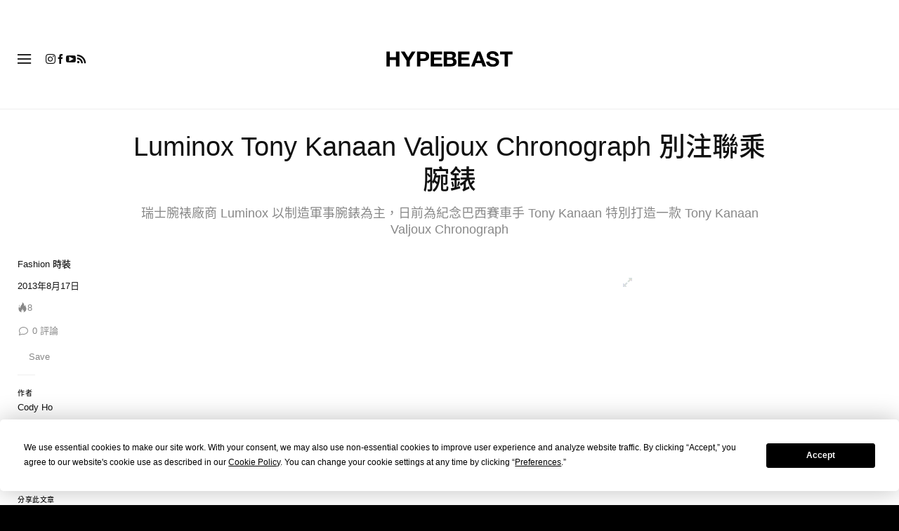

--- FILE ---
content_type: image/svg+xml
request_url: https://hypebeast.com/dist/hypebeast/images/hypebeast-logo.4d6a6810.svg
body_size: 1148
content:
<svg id="Layer_1" data-name="Layer 1" xmlns="http://www.w3.org/2000/svg" viewBox="0 0 472 60"><path d="M13,1.33v22H36.22v-22H48.83V58.68H36.22V33.94H13V58.68H.39V1.33Zm62.24,35V58.68H87.86v-22L109.15,1.33H95.09L81.76,24,68.34,1.33H54.21Zm39.28-35V58.68h12.61V38.12h13.25a24,24,0,0,0,9.16-1.57,17,17,0,0,0,6.14-4.14,15.65,15.65,0,0,0,3.46-5.9,22,22,0,0,0,0-13.62A15.73,15.73,0,0,0,155.69,7a17.21,17.21,0,0,0-6.14-4.14,24,24,0,0,0-9.16-1.56Zm12.61,27V11.13h9.8a25.76,25.76,0,0,1,4.18.32,9.8,9.8,0,0,1,3.53,1.24,6.81,6.81,0,0,1,2.45,2.62,9.2,9.2,0,0,1,.92,4.41,9.24,9.24,0,0,1-.92,4.42,6.78,6.78,0,0,1-2.45,2.61A9.81,9.81,0,0,1,141.12,28a26.93,26.93,0,0,1-4.18.32Zm38.47-27V58.68h43.53V48.08H178.22V34H206v-9.8H178.22V11.93H208.5V1.33Zm48.92,0V58.68h27.78a29.35,29.35,0,0,0,7.51-1,20,20,0,0,0,6.51-3,14.58,14.58,0,0,0,4.54-5.18,15.85,15.85,0,0,0,1.68-7.51,15.91,15.91,0,0,0-2.61-9.2A13.75,13.75,0,0,0,252,27.51a14.24,14.24,0,0,0,5.82-4.74,12.46,12.46,0,0,0,2-7.22A15.44,15.44,0,0,0,258.5,8.8a11,11,0,0,0-3.74-4.38A16,16,0,0,0,249,2.05a35.87,35.87,0,0,0-7.47-.72Zm12.6,23.21V11.13h11.81a18.11,18.11,0,0,1,3.25.28,8.14,8.14,0,0,1,2.77,1,5.26,5.26,0,0,1,1.93,2,6.6,6.6,0,0,1,.72,3.29q0,3.62-2.17,5.23a9,9,0,0,1-5.54,1.6Zm0,24.34V33.13h13.74A10.65,10.65,0,0,1,247.46,35q2.47,1.89,2.48,6.3a8,8,0,0,1-.75,3.7,6.21,6.21,0,0,1-2.06,2.3,8.78,8.78,0,0,1-3,1.2,17.53,17.53,0,0,1-3.53.36Zm40.8-47.55V58.68h43.54V48.08H280.55V34h27.79v-9.8H280.55V11.93h30.28V1.33Zm70.6,0L316.85,58.68h12.68L334,45.91h21.45l4.34,12.77h13.09L351.47,1.33Zm-1.2,35.18,7.47-21H345l7.23,21Zm48.84,8.07a10.47,10.47,0,0,1-1-4.9H372.91a19.08,19.08,0,0,0,1.93,9.16,18.11,18.11,0,0,0,5.42,6.34,23.25,23.25,0,0,0,7.87,3.66,36.14,36.14,0,0,0,9.2,1.16,35.31,35.31,0,0,0,10.32-1.36,21.83,21.83,0,0,0,7.47-3.82A15.74,15.74,0,0,0,419.66,49a17.51,17.51,0,0,0,1.53-7.31,14,14,0,0,0-2.05-7.91,17.22,17.22,0,0,0-4.86-4.94,21.28,21.28,0,0,0-5.66-2.69c-1.91-.56-3.39-.95-4.46-1.17-3.59-.9-6.5-1.66-8.72-2.24A31.78,31.78,0,0,1,390.23,21,5.75,5.75,0,0,1,387.69,19a5.25,5.25,0,0,1-.64-2.73,5.35,5.35,0,0,1,.81-3,6.86,6.86,0,0,1,2-2,8.14,8.14,0,0,1,2.78-1.13,15,15,0,0,1,3-.32,22.06,22.06,0,0,1,4.3.4,10.65,10.65,0,0,1,3.5,1.36A7.2,7.2,0,0,1,406,14.22a10.12,10.12,0,0,1,1.09,4.25h12.21A17.61,17.61,0,0,0,417.37,10a16.38,16.38,0,0,0-5.1-5.74A21.5,21.5,0,0,0,404.92,1a36.42,36.42,0,0,0-8.63-1,29.63,29.63,0,0,0-7.71,1,21.6,21.6,0,0,0-6.91,3.22,17,17,0,0,0-4.94,5.42,15,15,0,0,0-1.89,7.67,14.15,14.15,0,0,0,1.48,6.71,14.35,14.35,0,0,0,3.9,4.62,21.71,21.71,0,0,0,5.47,3,54.85,54.85,0,0,0,6.26,2q3.14.89,6.18,1.6A40.39,40.39,0,0,1,403.6,37a11.68,11.68,0,0,1,3.89,2.41A5,5,0,0,1,409,43.13a5.56,5.56,0,0,1-1.13,3.58A7.88,7.88,0,0,1,405,48.92,12.39,12.39,0,0,1,401.43,50a24.68,24.68,0,0,1-3.61.28,18.73,18.73,0,0,1-4.82-.6,11.9,11.9,0,0,1-4.06-1.84,9.17,9.17,0,0,1-2.77-3.26M441.8,11.93V58.68h12.62V11.93h17.19V1.33h-47v10.6Z"/></svg>
